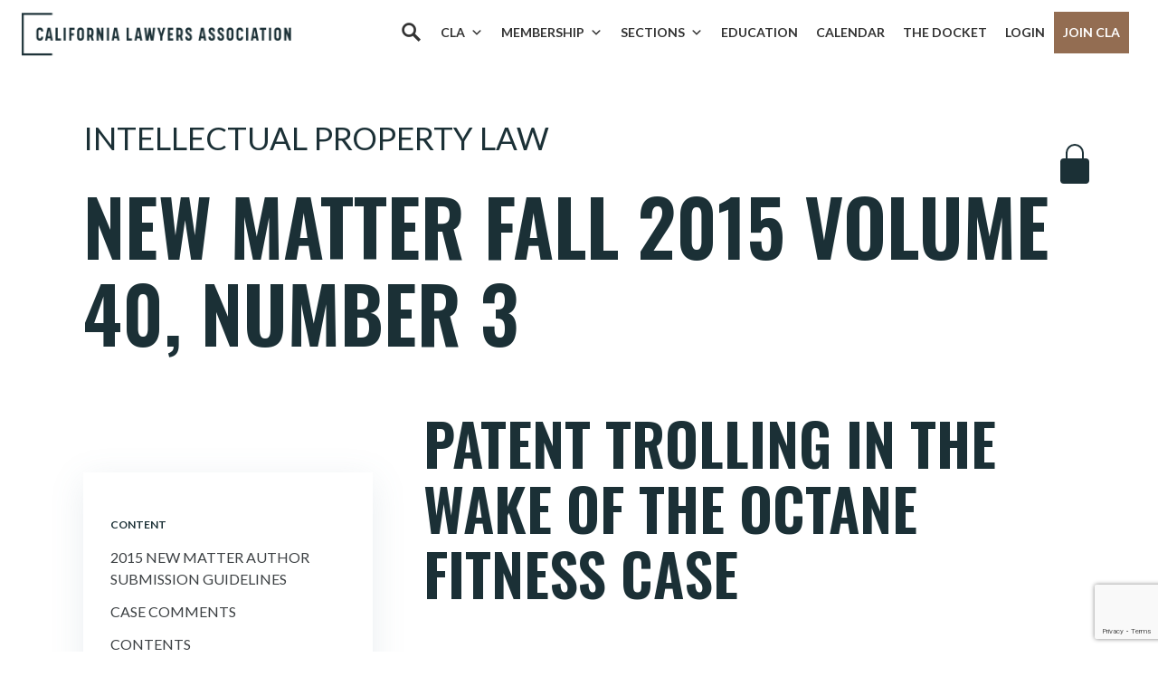

--- FILE ---
content_type: text/html; charset=utf-8
request_url: https://www.google.com/recaptcha/api2/anchor?ar=1&k=6LcenLEpAAAAAAS1iT4Y9C0VmGAXxPrq2I41lckX&co=aHR0cHM6Ly9jYWxhd3llcnMub3JnOjQ0Mw..&hl=en&v=7gg7H51Q-naNfhmCP3_R47ho&size=invisible&anchor-ms=20000&execute-ms=30000&cb=41rln1gmbbqa
body_size: 48260
content:
<!DOCTYPE HTML><html dir="ltr" lang="en"><head><meta http-equiv="Content-Type" content="text/html; charset=UTF-8">
<meta http-equiv="X-UA-Compatible" content="IE=edge">
<title>reCAPTCHA</title>
<style type="text/css">
/* cyrillic-ext */
@font-face {
  font-family: 'Roboto';
  font-style: normal;
  font-weight: 400;
  font-stretch: 100%;
  src: url(//fonts.gstatic.com/s/roboto/v48/KFO7CnqEu92Fr1ME7kSn66aGLdTylUAMa3GUBHMdazTgWw.woff2) format('woff2');
  unicode-range: U+0460-052F, U+1C80-1C8A, U+20B4, U+2DE0-2DFF, U+A640-A69F, U+FE2E-FE2F;
}
/* cyrillic */
@font-face {
  font-family: 'Roboto';
  font-style: normal;
  font-weight: 400;
  font-stretch: 100%;
  src: url(//fonts.gstatic.com/s/roboto/v48/KFO7CnqEu92Fr1ME7kSn66aGLdTylUAMa3iUBHMdazTgWw.woff2) format('woff2');
  unicode-range: U+0301, U+0400-045F, U+0490-0491, U+04B0-04B1, U+2116;
}
/* greek-ext */
@font-face {
  font-family: 'Roboto';
  font-style: normal;
  font-weight: 400;
  font-stretch: 100%;
  src: url(//fonts.gstatic.com/s/roboto/v48/KFO7CnqEu92Fr1ME7kSn66aGLdTylUAMa3CUBHMdazTgWw.woff2) format('woff2');
  unicode-range: U+1F00-1FFF;
}
/* greek */
@font-face {
  font-family: 'Roboto';
  font-style: normal;
  font-weight: 400;
  font-stretch: 100%;
  src: url(//fonts.gstatic.com/s/roboto/v48/KFO7CnqEu92Fr1ME7kSn66aGLdTylUAMa3-UBHMdazTgWw.woff2) format('woff2');
  unicode-range: U+0370-0377, U+037A-037F, U+0384-038A, U+038C, U+038E-03A1, U+03A3-03FF;
}
/* math */
@font-face {
  font-family: 'Roboto';
  font-style: normal;
  font-weight: 400;
  font-stretch: 100%;
  src: url(//fonts.gstatic.com/s/roboto/v48/KFO7CnqEu92Fr1ME7kSn66aGLdTylUAMawCUBHMdazTgWw.woff2) format('woff2');
  unicode-range: U+0302-0303, U+0305, U+0307-0308, U+0310, U+0312, U+0315, U+031A, U+0326-0327, U+032C, U+032F-0330, U+0332-0333, U+0338, U+033A, U+0346, U+034D, U+0391-03A1, U+03A3-03A9, U+03B1-03C9, U+03D1, U+03D5-03D6, U+03F0-03F1, U+03F4-03F5, U+2016-2017, U+2034-2038, U+203C, U+2040, U+2043, U+2047, U+2050, U+2057, U+205F, U+2070-2071, U+2074-208E, U+2090-209C, U+20D0-20DC, U+20E1, U+20E5-20EF, U+2100-2112, U+2114-2115, U+2117-2121, U+2123-214F, U+2190, U+2192, U+2194-21AE, U+21B0-21E5, U+21F1-21F2, U+21F4-2211, U+2213-2214, U+2216-22FF, U+2308-230B, U+2310, U+2319, U+231C-2321, U+2336-237A, U+237C, U+2395, U+239B-23B7, U+23D0, U+23DC-23E1, U+2474-2475, U+25AF, U+25B3, U+25B7, U+25BD, U+25C1, U+25CA, U+25CC, U+25FB, U+266D-266F, U+27C0-27FF, U+2900-2AFF, U+2B0E-2B11, U+2B30-2B4C, U+2BFE, U+3030, U+FF5B, U+FF5D, U+1D400-1D7FF, U+1EE00-1EEFF;
}
/* symbols */
@font-face {
  font-family: 'Roboto';
  font-style: normal;
  font-weight: 400;
  font-stretch: 100%;
  src: url(//fonts.gstatic.com/s/roboto/v48/KFO7CnqEu92Fr1ME7kSn66aGLdTylUAMaxKUBHMdazTgWw.woff2) format('woff2');
  unicode-range: U+0001-000C, U+000E-001F, U+007F-009F, U+20DD-20E0, U+20E2-20E4, U+2150-218F, U+2190, U+2192, U+2194-2199, U+21AF, U+21E6-21F0, U+21F3, U+2218-2219, U+2299, U+22C4-22C6, U+2300-243F, U+2440-244A, U+2460-24FF, U+25A0-27BF, U+2800-28FF, U+2921-2922, U+2981, U+29BF, U+29EB, U+2B00-2BFF, U+4DC0-4DFF, U+FFF9-FFFB, U+10140-1018E, U+10190-1019C, U+101A0, U+101D0-101FD, U+102E0-102FB, U+10E60-10E7E, U+1D2C0-1D2D3, U+1D2E0-1D37F, U+1F000-1F0FF, U+1F100-1F1AD, U+1F1E6-1F1FF, U+1F30D-1F30F, U+1F315, U+1F31C, U+1F31E, U+1F320-1F32C, U+1F336, U+1F378, U+1F37D, U+1F382, U+1F393-1F39F, U+1F3A7-1F3A8, U+1F3AC-1F3AF, U+1F3C2, U+1F3C4-1F3C6, U+1F3CA-1F3CE, U+1F3D4-1F3E0, U+1F3ED, U+1F3F1-1F3F3, U+1F3F5-1F3F7, U+1F408, U+1F415, U+1F41F, U+1F426, U+1F43F, U+1F441-1F442, U+1F444, U+1F446-1F449, U+1F44C-1F44E, U+1F453, U+1F46A, U+1F47D, U+1F4A3, U+1F4B0, U+1F4B3, U+1F4B9, U+1F4BB, U+1F4BF, U+1F4C8-1F4CB, U+1F4D6, U+1F4DA, U+1F4DF, U+1F4E3-1F4E6, U+1F4EA-1F4ED, U+1F4F7, U+1F4F9-1F4FB, U+1F4FD-1F4FE, U+1F503, U+1F507-1F50B, U+1F50D, U+1F512-1F513, U+1F53E-1F54A, U+1F54F-1F5FA, U+1F610, U+1F650-1F67F, U+1F687, U+1F68D, U+1F691, U+1F694, U+1F698, U+1F6AD, U+1F6B2, U+1F6B9-1F6BA, U+1F6BC, U+1F6C6-1F6CF, U+1F6D3-1F6D7, U+1F6E0-1F6EA, U+1F6F0-1F6F3, U+1F6F7-1F6FC, U+1F700-1F7FF, U+1F800-1F80B, U+1F810-1F847, U+1F850-1F859, U+1F860-1F887, U+1F890-1F8AD, U+1F8B0-1F8BB, U+1F8C0-1F8C1, U+1F900-1F90B, U+1F93B, U+1F946, U+1F984, U+1F996, U+1F9E9, U+1FA00-1FA6F, U+1FA70-1FA7C, U+1FA80-1FA89, U+1FA8F-1FAC6, U+1FACE-1FADC, U+1FADF-1FAE9, U+1FAF0-1FAF8, U+1FB00-1FBFF;
}
/* vietnamese */
@font-face {
  font-family: 'Roboto';
  font-style: normal;
  font-weight: 400;
  font-stretch: 100%;
  src: url(//fonts.gstatic.com/s/roboto/v48/KFO7CnqEu92Fr1ME7kSn66aGLdTylUAMa3OUBHMdazTgWw.woff2) format('woff2');
  unicode-range: U+0102-0103, U+0110-0111, U+0128-0129, U+0168-0169, U+01A0-01A1, U+01AF-01B0, U+0300-0301, U+0303-0304, U+0308-0309, U+0323, U+0329, U+1EA0-1EF9, U+20AB;
}
/* latin-ext */
@font-face {
  font-family: 'Roboto';
  font-style: normal;
  font-weight: 400;
  font-stretch: 100%;
  src: url(//fonts.gstatic.com/s/roboto/v48/KFO7CnqEu92Fr1ME7kSn66aGLdTylUAMa3KUBHMdazTgWw.woff2) format('woff2');
  unicode-range: U+0100-02BA, U+02BD-02C5, U+02C7-02CC, U+02CE-02D7, U+02DD-02FF, U+0304, U+0308, U+0329, U+1D00-1DBF, U+1E00-1E9F, U+1EF2-1EFF, U+2020, U+20A0-20AB, U+20AD-20C0, U+2113, U+2C60-2C7F, U+A720-A7FF;
}
/* latin */
@font-face {
  font-family: 'Roboto';
  font-style: normal;
  font-weight: 400;
  font-stretch: 100%;
  src: url(//fonts.gstatic.com/s/roboto/v48/KFO7CnqEu92Fr1ME7kSn66aGLdTylUAMa3yUBHMdazQ.woff2) format('woff2');
  unicode-range: U+0000-00FF, U+0131, U+0152-0153, U+02BB-02BC, U+02C6, U+02DA, U+02DC, U+0304, U+0308, U+0329, U+2000-206F, U+20AC, U+2122, U+2191, U+2193, U+2212, U+2215, U+FEFF, U+FFFD;
}
/* cyrillic-ext */
@font-face {
  font-family: 'Roboto';
  font-style: normal;
  font-weight: 500;
  font-stretch: 100%;
  src: url(//fonts.gstatic.com/s/roboto/v48/KFO7CnqEu92Fr1ME7kSn66aGLdTylUAMa3GUBHMdazTgWw.woff2) format('woff2');
  unicode-range: U+0460-052F, U+1C80-1C8A, U+20B4, U+2DE0-2DFF, U+A640-A69F, U+FE2E-FE2F;
}
/* cyrillic */
@font-face {
  font-family: 'Roboto';
  font-style: normal;
  font-weight: 500;
  font-stretch: 100%;
  src: url(//fonts.gstatic.com/s/roboto/v48/KFO7CnqEu92Fr1ME7kSn66aGLdTylUAMa3iUBHMdazTgWw.woff2) format('woff2');
  unicode-range: U+0301, U+0400-045F, U+0490-0491, U+04B0-04B1, U+2116;
}
/* greek-ext */
@font-face {
  font-family: 'Roboto';
  font-style: normal;
  font-weight: 500;
  font-stretch: 100%;
  src: url(//fonts.gstatic.com/s/roboto/v48/KFO7CnqEu92Fr1ME7kSn66aGLdTylUAMa3CUBHMdazTgWw.woff2) format('woff2');
  unicode-range: U+1F00-1FFF;
}
/* greek */
@font-face {
  font-family: 'Roboto';
  font-style: normal;
  font-weight: 500;
  font-stretch: 100%;
  src: url(//fonts.gstatic.com/s/roboto/v48/KFO7CnqEu92Fr1ME7kSn66aGLdTylUAMa3-UBHMdazTgWw.woff2) format('woff2');
  unicode-range: U+0370-0377, U+037A-037F, U+0384-038A, U+038C, U+038E-03A1, U+03A3-03FF;
}
/* math */
@font-face {
  font-family: 'Roboto';
  font-style: normal;
  font-weight: 500;
  font-stretch: 100%;
  src: url(//fonts.gstatic.com/s/roboto/v48/KFO7CnqEu92Fr1ME7kSn66aGLdTylUAMawCUBHMdazTgWw.woff2) format('woff2');
  unicode-range: U+0302-0303, U+0305, U+0307-0308, U+0310, U+0312, U+0315, U+031A, U+0326-0327, U+032C, U+032F-0330, U+0332-0333, U+0338, U+033A, U+0346, U+034D, U+0391-03A1, U+03A3-03A9, U+03B1-03C9, U+03D1, U+03D5-03D6, U+03F0-03F1, U+03F4-03F5, U+2016-2017, U+2034-2038, U+203C, U+2040, U+2043, U+2047, U+2050, U+2057, U+205F, U+2070-2071, U+2074-208E, U+2090-209C, U+20D0-20DC, U+20E1, U+20E5-20EF, U+2100-2112, U+2114-2115, U+2117-2121, U+2123-214F, U+2190, U+2192, U+2194-21AE, U+21B0-21E5, U+21F1-21F2, U+21F4-2211, U+2213-2214, U+2216-22FF, U+2308-230B, U+2310, U+2319, U+231C-2321, U+2336-237A, U+237C, U+2395, U+239B-23B7, U+23D0, U+23DC-23E1, U+2474-2475, U+25AF, U+25B3, U+25B7, U+25BD, U+25C1, U+25CA, U+25CC, U+25FB, U+266D-266F, U+27C0-27FF, U+2900-2AFF, U+2B0E-2B11, U+2B30-2B4C, U+2BFE, U+3030, U+FF5B, U+FF5D, U+1D400-1D7FF, U+1EE00-1EEFF;
}
/* symbols */
@font-face {
  font-family: 'Roboto';
  font-style: normal;
  font-weight: 500;
  font-stretch: 100%;
  src: url(//fonts.gstatic.com/s/roboto/v48/KFO7CnqEu92Fr1ME7kSn66aGLdTylUAMaxKUBHMdazTgWw.woff2) format('woff2');
  unicode-range: U+0001-000C, U+000E-001F, U+007F-009F, U+20DD-20E0, U+20E2-20E4, U+2150-218F, U+2190, U+2192, U+2194-2199, U+21AF, U+21E6-21F0, U+21F3, U+2218-2219, U+2299, U+22C4-22C6, U+2300-243F, U+2440-244A, U+2460-24FF, U+25A0-27BF, U+2800-28FF, U+2921-2922, U+2981, U+29BF, U+29EB, U+2B00-2BFF, U+4DC0-4DFF, U+FFF9-FFFB, U+10140-1018E, U+10190-1019C, U+101A0, U+101D0-101FD, U+102E0-102FB, U+10E60-10E7E, U+1D2C0-1D2D3, U+1D2E0-1D37F, U+1F000-1F0FF, U+1F100-1F1AD, U+1F1E6-1F1FF, U+1F30D-1F30F, U+1F315, U+1F31C, U+1F31E, U+1F320-1F32C, U+1F336, U+1F378, U+1F37D, U+1F382, U+1F393-1F39F, U+1F3A7-1F3A8, U+1F3AC-1F3AF, U+1F3C2, U+1F3C4-1F3C6, U+1F3CA-1F3CE, U+1F3D4-1F3E0, U+1F3ED, U+1F3F1-1F3F3, U+1F3F5-1F3F7, U+1F408, U+1F415, U+1F41F, U+1F426, U+1F43F, U+1F441-1F442, U+1F444, U+1F446-1F449, U+1F44C-1F44E, U+1F453, U+1F46A, U+1F47D, U+1F4A3, U+1F4B0, U+1F4B3, U+1F4B9, U+1F4BB, U+1F4BF, U+1F4C8-1F4CB, U+1F4D6, U+1F4DA, U+1F4DF, U+1F4E3-1F4E6, U+1F4EA-1F4ED, U+1F4F7, U+1F4F9-1F4FB, U+1F4FD-1F4FE, U+1F503, U+1F507-1F50B, U+1F50D, U+1F512-1F513, U+1F53E-1F54A, U+1F54F-1F5FA, U+1F610, U+1F650-1F67F, U+1F687, U+1F68D, U+1F691, U+1F694, U+1F698, U+1F6AD, U+1F6B2, U+1F6B9-1F6BA, U+1F6BC, U+1F6C6-1F6CF, U+1F6D3-1F6D7, U+1F6E0-1F6EA, U+1F6F0-1F6F3, U+1F6F7-1F6FC, U+1F700-1F7FF, U+1F800-1F80B, U+1F810-1F847, U+1F850-1F859, U+1F860-1F887, U+1F890-1F8AD, U+1F8B0-1F8BB, U+1F8C0-1F8C1, U+1F900-1F90B, U+1F93B, U+1F946, U+1F984, U+1F996, U+1F9E9, U+1FA00-1FA6F, U+1FA70-1FA7C, U+1FA80-1FA89, U+1FA8F-1FAC6, U+1FACE-1FADC, U+1FADF-1FAE9, U+1FAF0-1FAF8, U+1FB00-1FBFF;
}
/* vietnamese */
@font-face {
  font-family: 'Roboto';
  font-style: normal;
  font-weight: 500;
  font-stretch: 100%;
  src: url(//fonts.gstatic.com/s/roboto/v48/KFO7CnqEu92Fr1ME7kSn66aGLdTylUAMa3OUBHMdazTgWw.woff2) format('woff2');
  unicode-range: U+0102-0103, U+0110-0111, U+0128-0129, U+0168-0169, U+01A0-01A1, U+01AF-01B0, U+0300-0301, U+0303-0304, U+0308-0309, U+0323, U+0329, U+1EA0-1EF9, U+20AB;
}
/* latin-ext */
@font-face {
  font-family: 'Roboto';
  font-style: normal;
  font-weight: 500;
  font-stretch: 100%;
  src: url(//fonts.gstatic.com/s/roboto/v48/KFO7CnqEu92Fr1ME7kSn66aGLdTylUAMa3KUBHMdazTgWw.woff2) format('woff2');
  unicode-range: U+0100-02BA, U+02BD-02C5, U+02C7-02CC, U+02CE-02D7, U+02DD-02FF, U+0304, U+0308, U+0329, U+1D00-1DBF, U+1E00-1E9F, U+1EF2-1EFF, U+2020, U+20A0-20AB, U+20AD-20C0, U+2113, U+2C60-2C7F, U+A720-A7FF;
}
/* latin */
@font-face {
  font-family: 'Roboto';
  font-style: normal;
  font-weight: 500;
  font-stretch: 100%;
  src: url(//fonts.gstatic.com/s/roboto/v48/KFO7CnqEu92Fr1ME7kSn66aGLdTylUAMa3yUBHMdazQ.woff2) format('woff2');
  unicode-range: U+0000-00FF, U+0131, U+0152-0153, U+02BB-02BC, U+02C6, U+02DA, U+02DC, U+0304, U+0308, U+0329, U+2000-206F, U+20AC, U+2122, U+2191, U+2193, U+2212, U+2215, U+FEFF, U+FFFD;
}
/* cyrillic-ext */
@font-face {
  font-family: 'Roboto';
  font-style: normal;
  font-weight: 900;
  font-stretch: 100%;
  src: url(//fonts.gstatic.com/s/roboto/v48/KFO7CnqEu92Fr1ME7kSn66aGLdTylUAMa3GUBHMdazTgWw.woff2) format('woff2');
  unicode-range: U+0460-052F, U+1C80-1C8A, U+20B4, U+2DE0-2DFF, U+A640-A69F, U+FE2E-FE2F;
}
/* cyrillic */
@font-face {
  font-family: 'Roboto';
  font-style: normal;
  font-weight: 900;
  font-stretch: 100%;
  src: url(//fonts.gstatic.com/s/roboto/v48/KFO7CnqEu92Fr1ME7kSn66aGLdTylUAMa3iUBHMdazTgWw.woff2) format('woff2');
  unicode-range: U+0301, U+0400-045F, U+0490-0491, U+04B0-04B1, U+2116;
}
/* greek-ext */
@font-face {
  font-family: 'Roboto';
  font-style: normal;
  font-weight: 900;
  font-stretch: 100%;
  src: url(//fonts.gstatic.com/s/roboto/v48/KFO7CnqEu92Fr1ME7kSn66aGLdTylUAMa3CUBHMdazTgWw.woff2) format('woff2');
  unicode-range: U+1F00-1FFF;
}
/* greek */
@font-face {
  font-family: 'Roboto';
  font-style: normal;
  font-weight: 900;
  font-stretch: 100%;
  src: url(//fonts.gstatic.com/s/roboto/v48/KFO7CnqEu92Fr1ME7kSn66aGLdTylUAMa3-UBHMdazTgWw.woff2) format('woff2');
  unicode-range: U+0370-0377, U+037A-037F, U+0384-038A, U+038C, U+038E-03A1, U+03A3-03FF;
}
/* math */
@font-face {
  font-family: 'Roboto';
  font-style: normal;
  font-weight: 900;
  font-stretch: 100%;
  src: url(//fonts.gstatic.com/s/roboto/v48/KFO7CnqEu92Fr1ME7kSn66aGLdTylUAMawCUBHMdazTgWw.woff2) format('woff2');
  unicode-range: U+0302-0303, U+0305, U+0307-0308, U+0310, U+0312, U+0315, U+031A, U+0326-0327, U+032C, U+032F-0330, U+0332-0333, U+0338, U+033A, U+0346, U+034D, U+0391-03A1, U+03A3-03A9, U+03B1-03C9, U+03D1, U+03D5-03D6, U+03F0-03F1, U+03F4-03F5, U+2016-2017, U+2034-2038, U+203C, U+2040, U+2043, U+2047, U+2050, U+2057, U+205F, U+2070-2071, U+2074-208E, U+2090-209C, U+20D0-20DC, U+20E1, U+20E5-20EF, U+2100-2112, U+2114-2115, U+2117-2121, U+2123-214F, U+2190, U+2192, U+2194-21AE, U+21B0-21E5, U+21F1-21F2, U+21F4-2211, U+2213-2214, U+2216-22FF, U+2308-230B, U+2310, U+2319, U+231C-2321, U+2336-237A, U+237C, U+2395, U+239B-23B7, U+23D0, U+23DC-23E1, U+2474-2475, U+25AF, U+25B3, U+25B7, U+25BD, U+25C1, U+25CA, U+25CC, U+25FB, U+266D-266F, U+27C0-27FF, U+2900-2AFF, U+2B0E-2B11, U+2B30-2B4C, U+2BFE, U+3030, U+FF5B, U+FF5D, U+1D400-1D7FF, U+1EE00-1EEFF;
}
/* symbols */
@font-face {
  font-family: 'Roboto';
  font-style: normal;
  font-weight: 900;
  font-stretch: 100%;
  src: url(//fonts.gstatic.com/s/roboto/v48/KFO7CnqEu92Fr1ME7kSn66aGLdTylUAMaxKUBHMdazTgWw.woff2) format('woff2');
  unicode-range: U+0001-000C, U+000E-001F, U+007F-009F, U+20DD-20E0, U+20E2-20E4, U+2150-218F, U+2190, U+2192, U+2194-2199, U+21AF, U+21E6-21F0, U+21F3, U+2218-2219, U+2299, U+22C4-22C6, U+2300-243F, U+2440-244A, U+2460-24FF, U+25A0-27BF, U+2800-28FF, U+2921-2922, U+2981, U+29BF, U+29EB, U+2B00-2BFF, U+4DC0-4DFF, U+FFF9-FFFB, U+10140-1018E, U+10190-1019C, U+101A0, U+101D0-101FD, U+102E0-102FB, U+10E60-10E7E, U+1D2C0-1D2D3, U+1D2E0-1D37F, U+1F000-1F0FF, U+1F100-1F1AD, U+1F1E6-1F1FF, U+1F30D-1F30F, U+1F315, U+1F31C, U+1F31E, U+1F320-1F32C, U+1F336, U+1F378, U+1F37D, U+1F382, U+1F393-1F39F, U+1F3A7-1F3A8, U+1F3AC-1F3AF, U+1F3C2, U+1F3C4-1F3C6, U+1F3CA-1F3CE, U+1F3D4-1F3E0, U+1F3ED, U+1F3F1-1F3F3, U+1F3F5-1F3F7, U+1F408, U+1F415, U+1F41F, U+1F426, U+1F43F, U+1F441-1F442, U+1F444, U+1F446-1F449, U+1F44C-1F44E, U+1F453, U+1F46A, U+1F47D, U+1F4A3, U+1F4B0, U+1F4B3, U+1F4B9, U+1F4BB, U+1F4BF, U+1F4C8-1F4CB, U+1F4D6, U+1F4DA, U+1F4DF, U+1F4E3-1F4E6, U+1F4EA-1F4ED, U+1F4F7, U+1F4F9-1F4FB, U+1F4FD-1F4FE, U+1F503, U+1F507-1F50B, U+1F50D, U+1F512-1F513, U+1F53E-1F54A, U+1F54F-1F5FA, U+1F610, U+1F650-1F67F, U+1F687, U+1F68D, U+1F691, U+1F694, U+1F698, U+1F6AD, U+1F6B2, U+1F6B9-1F6BA, U+1F6BC, U+1F6C6-1F6CF, U+1F6D3-1F6D7, U+1F6E0-1F6EA, U+1F6F0-1F6F3, U+1F6F7-1F6FC, U+1F700-1F7FF, U+1F800-1F80B, U+1F810-1F847, U+1F850-1F859, U+1F860-1F887, U+1F890-1F8AD, U+1F8B0-1F8BB, U+1F8C0-1F8C1, U+1F900-1F90B, U+1F93B, U+1F946, U+1F984, U+1F996, U+1F9E9, U+1FA00-1FA6F, U+1FA70-1FA7C, U+1FA80-1FA89, U+1FA8F-1FAC6, U+1FACE-1FADC, U+1FADF-1FAE9, U+1FAF0-1FAF8, U+1FB00-1FBFF;
}
/* vietnamese */
@font-face {
  font-family: 'Roboto';
  font-style: normal;
  font-weight: 900;
  font-stretch: 100%;
  src: url(//fonts.gstatic.com/s/roboto/v48/KFO7CnqEu92Fr1ME7kSn66aGLdTylUAMa3OUBHMdazTgWw.woff2) format('woff2');
  unicode-range: U+0102-0103, U+0110-0111, U+0128-0129, U+0168-0169, U+01A0-01A1, U+01AF-01B0, U+0300-0301, U+0303-0304, U+0308-0309, U+0323, U+0329, U+1EA0-1EF9, U+20AB;
}
/* latin-ext */
@font-face {
  font-family: 'Roboto';
  font-style: normal;
  font-weight: 900;
  font-stretch: 100%;
  src: url(//fonts.gstatic.com/s/roboto/v48/KFO7CnqEu92Fr1ME7kSn66aGLdTylUAMa3KUBHMdazTgWw.woff2) format('woff2');
  unicode-range: U+0100-02BA, U+02BD-02C5, U+02C7-02CC, U+02CE-02D7, U+02DD-02FF, U+0304, U+0308, U+0329, U+1D00-1DBF, U+1E00-1E9F, U+1EF2-1EFF, U+2020, U+20A0-20AB, U+20AD-20C0, U+2113, U+2C60-2C7F, U+A720-A7FF;
}
/* latin */
@font-face {
  font-family: 'Roboto';
  font-style: normal;
  font-weight: 900;
  font-stretch: 100%;
  src: url(//fonts.gstatic.com/s/roboto/v48/KFO7CnqEu92Fr1ME7kSn66aGLdTylUAMa3yUBHMdazQ.woff2) format('woff2');
  unicode-range: U+0000-00FF, U+0131, U+0152-0153, U+02BB-02BC, U+02C6, U+02DA, U+02DC, U+0304, U+0308, U+0329, U+2000-206F, U+20AC, U+2122, U+2191, U+2193, U+2212, U+2215, U+FEFF, U+FFFD;
}

</style>
<link rel="stylesheet" type="text/css" href="https://www.gstatic.com/recaptcha/releases/7gg7H51Q-naNfhmCP3_R47ho/styles__ltr.css">
<script nonce="oXvx2tt3jlXwMeWZ9BnTmQ" type="text/javascript">window['__recaptcha_api'] = 'https://www.google.com/recaptcha/api2/';</script>
<script type="text/javascript" src="https://www.gstatic.com/recaptcha/releases/7gg7H51Q-naNfhmCP3_R47ho/recaptcha__en.js" nonce="oXvx2tt3jlXwMeWZ9BnTmQ">
      
    </script></head>
<body><div id="rc-anchor-alert" class="rc-anchor-alert"></div>
<input type="hidden" id="recaptcha-token" value="[base64]">
<script type="text/javascript" nonce="oXvx2tt3jlXwMeWZ9BnTmQ">
      recaptcha.anchor.Main.init("[\x22ainput\x22,[\x22bgdata\x22,\x22\x22,\[base64]/[base64]/bmV3IFpbdF0obVswXSk6Sz09Mj9uZXcgWlt0XShtWzBdLG1bMV0pOks9PTM/bmV3IFpbdF0obVswXSxtWzFdLG1bMl0pOks9PTQ/[base64]/[base64]/[base64]/[base64]/[base64]/[base64]/[base64]/[base64]/[base64]/[base64]/[base64]/[base64]/[base64]/[base64]\\u003d\\u003d\x22,\[base64]\\u003d\\u003d\x22,\x22V8Ouwp3CrFZ1a8K1w7rCjsOnT8KwbcOBfWPDucK8wqQmw4RHwqxbU8O0w59fw7PCvcKSLsKdL0rCjcKwwozDi8K8R8OZCcOnw7QLwpInTFg5wqLDm8OBwpDCoQ3DmMOvw4Vow5nDvknCggZ/LsOxwrXDmAF7M2PCokwpFsKQIMK6CcKRPUrDtBxqwrHCrcOwLlbCr2AdYMOhGcKZwr8Tam3DoAN2wq/[base64]/Ciw7DvBtPNMKqw4/DqsKcwrxPCh3Dug3DpMKFwpRKwp4lw6ViwoUiwpsRaBDCtThxZjcxCsKKTErDgsO3KUDCi3MbH05yw44MworCoiE+wogUEQDCpTVhw4jDqTVmw4jDrVHDjxAsPsOnw5DDhmU/[base64]/DtcOeVXlbwrPDmcOdw7UFwrjDtk8bQQU3w7/Cn8K+FMOkPsKxw6h5Q3/Cng3CllFnwqx6CcKIw47DvsK8EcKnSkvDmcOOScO7JMKBFULCocOvw6jClCzDqQVYwpgoasK9woAAw6HCqMODCRDCusOwwoEBETZEw6E2TA1Aw791dcOXwqzDi8Osa24fCg7DiMKQw5nDhGTCicOeWsKMEn/DvMKaCVDCuDhcJSVMb8KTwr/[base64]/w5LCksKPwp7Dp8OeMUnDonATw6zDjhcxZ8OjHVwZckvDixzClBVDw74qN2Rtwqp9bMOfSDVuw7LDoyTDhsKLw51mwoLDkcKHwpfCmQA2CsKWwp3CqMKJT8KcVi3CpS7DhVTDp8OAUMKiw40MwrbDljQ8wpttwojCjWA3w7LDo1/DgMOBwqzDpsOrKMKYAFZGw4/[base64]/DiAnDkAcpYMOWw5hISsOWcnh3woAvfsO4eMK+TcOvPXoMwrR5woDDncOAwpbDu8K7wpZIwo3DhMKTQMOefcOUdGDCl3nDokjCuE8LwqTDocOLw5EqwpbCvsKGBcKTwopSw6fDjcKpw5nDpcOZw4fDtGvDjTPDkyYZGcK2BMKHbANsw5Z3wrhEw7zDgsO4Az/[base64]/Cowk/w4d4WcKUw6lqb8Krb1NYw6UFwqTCj8Oawr5RwoA0w6kGenrDoMKLwprCgcO8wpMhKMOQw7fDkXN7wpvDk8OAwpfDt1g8CsKKwrksABNGI8Okw63DqMKOwopkQARmw6sww6/CpS3CqDNcU8OBw4PCtSzCkMK9WsOYSMObwrRhwpxLNjktw77CjlfCo8O2CMO5w5Nnw6VhH8OkwrJewpHDsB5wGzQqdERow4NbfMKYw7RHw5zDiMOPw4IOw7TDtkDCiMKowrrDpxHDvhAXw5ABLX3DgmJMw4XDuWXCuj3CjsOjwpPCkcK/[base64]/Cgl9KCDF9w47Cn1wPwrJ5P8ObOMK0MShSKQR0w6fDuEBWwpvCg2XCjWjDg8KQW1zCunF1QMOXw6dxw7g6LMOHEkUYQMOVV8Kmw60Mw7U9Eld7acK/wrjCvsKwP8OEMw/CucOgA8KWwrnCssOuwoIVw5vDo8OjwqROUwI+wrPCgsKnZGnDk8OAY8OvwocGdcOHcHV3TzfDqcK1eMOKwp/CrsOIbF/ClSDCkVnCpyduZ8OgB8ONwrDCn8OuwqFswo9uRV5EGMOHwp0fMMO9dxPCi8KyXgjDlTs7HnpSCU3CuMKowqRxCgDCucKpZEjDvgTCg8Kqw51IPcOKwpXCnMKPXsOAG0DDusKVwp0Kw57CmMKSw4/Ds1/[base64]/Cvk7DqMKwwr8Gwp0+w7nCv8O8LsKZQFnCpcO6SMKof2zCtcO7PiDDlEQCRh3DpFzDvnYcW8ObJMOlwrvDlsKfOMKtwqguwrYIUGQ6wrMTw6bCmcOQesKFw7I4woUzJMK/wobCjcOywrEhEsKRw79/wrDCuWTCgsOxw5rDn8KPw79JKMKsVsKMw6zDkDHCgcO0wokCKwcoXlfCu8KBaV03AsKtd0rDiMOPwpDDtyELw6vDnXrDjUDDnjtbIMKowoPCsWwzwqnDnChewr7DomTCiMKkEXp/wqrDvcKKw4/DtEXCt8OtNsOjZUQrESF5Q8O6w7zDrWZvQF3DnsOewp3CvMKOesOaw4xgYmLCvsOUcXIcwojCjcOrw6Zyw4gbw4/CrMOgX0MzW8OPFMOPw47CvMObccKcw4o+F8K5wqzDs3V1WcKQOMOpOsO2AsKmNjbDjcOZeFdMYgZUwp9IBxN7BsKMwqtBJ1Efw54Yw73CrTPDqUhNwqhncQfCkMKywq8TTsO1wpcKwo3DrU/CtgN9O1/CrcK3FMO6OmTDrQHCsjM1w6jCtEpoGcK7wplnDS3DmMO1wp3DrsOPw6zCrMOyfsO2KcKUUcOMQcOKwr56b8K3dTYNwrbDn2nDlMKuRMOUw68BeMO7ZMOkw7NGw7gLwo/[base64]/ChWBJwp3CkBnCsQAew4xQSy00wp/CqG0eQT/[base64]/DuUPDh8KOw43Dn8OUdMOhwrPCtWBNw4YSVsKDw4xpRHzCtsK4Q8Kqwq4nwrVZXHkmFcO/w7/[base64]/CosO9wrJGEz/DlMOEL8O1wpbCpMKVE8KJcAV2TWXDt8OWMcO/A1Ypw7p2w7HDrjJqw4jDisK4wr0Vw6wVf10ZADJKwqdJwr3Dv3o5bcKzw67DpwILIxjDrgFNAsKkc8OMfRXDu8OWw5o8A8KKLAFDw6ghw7/Dn8OVFxfDmkjDn8KrNWgCw5DCnMKBw5vCvcOLwpfCnXk0wp3ClTvCkMKURVIJHhQOwobDjcK0w5vChMKfw4cDfxgjTEsUwpvCvWDDgG/Ci8OZw7jDs8KtalbDkmzClsOMw6TDrsKPwoUUDD/CiEgpMRbCisOePkvCnHrCgcOyw7fCnGQ+MxhUw73Cq1HCiw0NEVRnw4bDlih9bxJOOsKnMcOhKBnDsMKvZsO4wr4MO09IwrvDvcOrMsK4BHskFMOWw6fCpRbCvV8KwrvDnMOzwrHCrcO5wpnCscKmwqYow4TClsKefMK5wofCoQ9TwqkiDnPCjMKaw7/Ds8KiB8One2rCpsOfSTPCpULDtMKYw7AWIsKdw4TDvFvCmcKfWDZdFsKMasO2wq7DrMK+wroUwpTCpG4ew4TDt8KMw7AaDsOyTMO3Rg/ClMO7KsK4wroYFXAnTcKtw7REwppeG8KFIsKMwrDCnE/Ch8KWDcOeRlnDrMOsTcOvKsKEw6cOwp/DisO6YwsATcOUchMtwpZ8w4Z3BSZHScOYSUxQBcOQIijDtynCrsKUw5VuwrfCsMKDw57CmMKSeHQLwophbMKlIjjDm8KjwpJpZxlIwqrCv3nDiBIXCcOuwqBIwr9rdsKmX8Ocwp7ChFI3L3pIX3bChAHCiEbCj8Ozw5/DgMKTK8OrAFcVwp/Dijs0PsKTw6bChGJ7KAHCnAlpwoVePsKqCBzDg8OtK8KZWCN2TVYYGsOEJjDCtcOUw7gkHVwCwp/CuGxLwrbDpsO1EyMJNA8Nw5Vwwo7ChMKfw47CiQ3DkMO0C8OmwozCpADDl1jDgChvScOFcALDicKqb8OvwoR/wqbCmTXCu8KFwp5Aw5A7wrrCn05RZ8KbFlMKwrVgw5kxwoHCkC0xccK/w7hOw7fDs8Opw5vCsQMeDFPDqcK5wpsEw43CtDQ3QMOHKsK7w7dlw44HelbDj8Odwo3CuhZPw5vDgB9rw7fDqhd5wpvDp0NbwrU1Mz7CmUDDmMKFw4jChMOHwq1HwoXDmsKFFQPCpsKCK8O9w4l9wosSw5PCsggGwrgCwpHDsjISw4/DvsOqwoFKRDzCqUMPw5TCih3Dk3TCq8OoHcKbLsKCwpLCvcKcwrDCl8KDf8KbwpfDscKRw6Jpw6dqMgI9aUw3XsKUbB/[base64]/Dr8OWCSs/[base64]/A8KxWMO1EMOyHh7CnsKdwrjDssOBBk0CQlHCsko7wovCpDPDrsKkdMOKUMO6blYJBsKCwpLCk8O3w5lUKcOBTcKaesK4d8K4wpp7wokKw53Ci0ILwqXDklBSwrHCtB9Lw6rDqkQibmdcdMK1w6M5BsKOO8OLZMOFD8OcdHA1wqg/Eh/[base64]/CvXbCuTwkwqIdd8OBMR9hwrZRPVbDrcKnw5ZZwo5yU2HDmHUlWsKPw7VCDMKHNEnCq8K1wo/[base64]/[base64]/CnHIZw5sQecKyDcK/Wg08CHTCuHbCusKxXyfCtGHDoztdAcO0wogHwpfCn8KMEnJYAWA/AcOmw5zDmMKXwoLDjHZtw78+UWLDicOXD23CmsOcwos/BsOCwpjCtBIhW8KgOFTDsSnCgMK7YhJUwrNOT3HDkiwIwoTCsyzDmVxGwoVCwqvDi0M2VMO8Z8Knw5YvwpYVwqUKwrfDrcK4wrbCpjbDrMOJYwLCqcOpJMK2d1XDnhEhw4sDL8KGw6vCjcOtw7BGwoBXwpFLYjDDtX/DvggUw6rDgMOPbcOqJVgqwpgWwrzCrsKGwpfChMKhwr7CjsKwwo8pw7M/AA4Iwr8qb8O4w4jDrQhKPghQZsOEwqvDn8OaPVzCqxnDqQJAK8KOw7DDocK/wpzCpU0Uwo7CtcKGU8O3wqkFEinCgMOqRgUYwrfDghfDpyB5w5h/IWxgVnvDsmHCg8K+KDHDkcKJwrMlTcOmwozDsMOQw5LDncK/wpjCrULDg1zCvcOIWl7Cp8OrdAbCuMO1woDCsUvDq8KkMgPClMK+T8KawrrCjijDrih+w7IlAz7ChsOJPcKtd8KhZcOODcKjwoFzBHrCgy7CnsKcRMOIwqvDtybCo3gCwrvCksORw4XCusKMPG7Co8OHw7weIibCgsKYCnlGakHDs8K/TD0QScKLAMK8aMOHw4DCscOILcOFYsOew54KWFDCncOdwqDCjMOAw7NVwp/DqxlaIcKdFS7Ch8OJfwRbwo1jwqpLK8KXw5QKw50LwqbCrkLDpsK/fMKIwo1ww6N7w4PCnXw3w63DoETCu8O4w4dzXh9wwqDDjFJewr4oQ8Otw6HCkHl+w5/Di8KkJcK3CxrCgi/DrVtowoJ+wqw5E8OFcklbwoHCr8O+wrHDrMOGwoTDtcOdBcKje8KcwpbCscKZw4XDk8K1L8Kfwrkywod0UMKIw6nDqcOQw6HDrsKpw7TCmCVOwq7CnFdKVSjCpQnCgAQTwqjCqcO1W8ONwpXDgMKfw4g1fUnCqz/[base64]/Cum3DvcO2wpXDvMK4V19twrRjw7/DsMK7w7caHmYHasKOdxXCiMO6ZFTDpcKnUsOhYVDDmAInacK9w4/[base64]/[base64]/[base64]/NATConAjwrV/[base64]/DoEd6w5TClU3DrsKRwrjCg8KsV8OhIAwDw6bCtkNMwogrwqdkD0x/[base64]/[base64]/DjcOOeTXDqcKswp/Co3HCn2oDw7zDqcK2wp84w482wozCp8KFwpbDuVrDhsKxwqzDkGxXwp1Lw5spw6zDmsKPHcKfw7wMDMOWSsOwcEDCncKOwoQzw6HChxPCtSgidDnCvD8RwrfDoBExaRLCkwTCp8OVAsKzwo8IJjbDm8KrZEY4wrPDvMO0w7HDp8KhdsOVw4JJbU/DqsOIYlZhw7/Cul3DlsK1w7rDvD/DuTTCmcOyU10waMKOwqg4VWjDr8KIw61+IF3DrcK6UsK0XQYuSsOsa2MyTcKrXcKFPGAPbsKSw4HDj8KcDcKWWg4cw6PDmjYUw6LCpQfDscK6woMdIVzCmMKtbcKcCMOVN8KhJywSwo4yw6/DqDzDvMOnTW3DscKuwrLDlMKaOsKhNGIVOMK8wqnDmyg9SU4uwovDgMOkO8OWEAZ8G8OcwpbDmsObw4lZwo/DssKNNXDDmGxdIA8rQ8KTw5hrw5rCvVzCtcK3F8KBW8OpQHZ8woZHVS1rWCEEwrYDw4fDvcKRDcK/wo7DjmHCiMOxK8OJwopkw68Hw4IGXl9WSAfDp3NOI8Kxw7V0SijDrMOPb0ZKw5FBVsOUNMOraTEGw646IMO+w4jCh8KkWzrCocOmDFkTw4F3XQ54fsKbwrXDvGRFLsKWw5zCrsKHwqnDkhbCjcOdw7PDocO/WsK1wrTDnsOHOsKAwpbDs8Obw68BS8OFw60KwoDCrChbwrwgw6gKwpIdewrClRNFw7dBZsKYMMKeZsKFw7I6ScKBXcO2w7/CnsKaZ8OHw7jDqkxodXrCrknDljDCtsK3wqcOwrcEwpcEA8KXwrERw71nDRHCu8Ocw7nCtcO7wrTDlcOCw7XDomvCm8Kbw5RTw7cHw43DlULCpSTCjyEVRsO2w5BMw7XDmg/[base64]/D8KSwp/[base64]/CicO4ZxzCrsOiw4zDknUDwqXCn8Oqw6Urw4PCg8KKwoTCvsKFacKsUkwbUcOGwrVWTVzCssK6wp/Ch0fDpsO2w53Cq8KNaklcf0/[base64]/esOpGDTCtsOKwr7DvXlUNcO+E8O8w4/DnTvCicOewqjCiMOdaMKkw4nCtMOCw5fDqxomAsKyNcOEUQINSsOGHxTDkxjClsKmZMKxGcOswrzCqcKJGgbCrMKJwq7CqTd/w5nCkGRsE8OwfX1awrXDvVbDj8K8w6HDucK7w4J2dcODwp/DssO1SMOqwq5lw5nCncKLw53ChsK1LkYZwoQxL0TDmgfDrUbCphHCqWXDpcO9HVJPw4jDsULDont2SxHCk8K7ScOZwqTDrcKyAMOKwq7DvcOhw5sQanMQF1EQY1wDw7PDlsKHwqvCqTMEYiIhwo/CsCJifsOgd2A/dcO+IQ5sCQ7DmsO5wpJQbm/DpFbDs0XClMOoWsOjw5MdVcO/w4jDhTzCgF/CnH7Dg8KKPRg4wp06w5vDpwDDtT8Jw7EXKTYJeMKPBsOGw73ClcOFTXnDvsK3IMOdwrsuacKUw6Mmw5fDohslZ8KGewNmasOuwpdDw6DDnS/DinJwMUTDucOgwrgcwqHClH/DlcKrwqVww4h9ChfChgJGwojCqMKPMMKtw6Fvw4tiQ8O4ZnZww7DCmQzDl8Ovw4JvdkAyZGfCoWHCiiMfwqzDpBLCi8OEcVPCrMK4ak7CrMKoDlx6w4PDucOawo3DuMO2BnMcRsKpw5xXcHF8wrk/[base64]/[base64]/CsXPDkSjDgB1FwqURw5NZCcKTwq/DsUJNOEBGw6gtIgNhwozCoG9tw6krw71QwrloJcOoeVQfwrDDrAPCocO/wrXDr8O5wodULQDCsFx7w4XDo8O2wo0Nwp4HwoTDmlrDhg/CqcOgWsKGwrpLPQNMI8K6QMK0Vn1wdn4FJcOAGMK8DsOpw6MFE1oqwpnDtMO6UMOLQcOTwpDCtcKkwp7CnFXDslsAdMOaTcKgI8O3UsOaAMKNw6k5wqFfw4vDncO3OxNNYsK/w5fCvnDDvFx/O8K6LT8EEVLDgmISJHTDkzzDgMORw5HChXJMwo3CqW0nRXdWCcO3wp4Yw41Gw4VyPnHConYRwopMSWvCpxzClz/Ct8ORw5LCnHFMCcOEw5PClsKTPAUZfl9qw5dmX8O4wqTCr2Flwq5dYAgyw5lKw4PDhxEybHN4w4ldVMOUO8KCwqLDocKOw79cw43CtQDDn8OYw4oCB8KTw7VuwqN8P1Bbw5kub8KhNh/[base64]/[base64]/CicKmw67DjMK+wp3DlU7Du8ONW2nDh8KMwqXDh8KWw7d/I2Ecw5YaKcK1wqlDw4hrCsKpLTTCvMKew6vDhsOXwqfDuSdew6QMEcOqw7XDoQHDjcOdDMOow6dtw4w+wpJjw5J3fXzDqlEtw4ElTsOEw6BzLMOsX8OELG9kw7HDrADCs1TCm3DDtUbCinDDvngrXgTCi1fDsmVHVMOQwqo2wo51wo0+wolWwoZITsODADnDuk95FcK/[base64]/CmcOnbcO4w45bw7XDrgzCiFEyw7RWw6rCsnnDqDBIKcOIOHXCmsKQB1bDvR4QfMOZwo/Ci8KSZcKEAnBIw6ZbAcKkw6DCmcOzw7PCucO2AAcxwq/DnzF0BcOOw4jCmApsDSfCncOMwogcw5LCmH9MGcOqwqXCrzHCt1YKw5/CgMODwprCs8K2w75aWcKkfgEre8O9Z2pTHBt1w6fDkQVaw7Nrw55XwpPDnlkTw4bCuxIIw4d6w5puBSTDs8K8wp1Ww5doJRFgw6ZKw7XCosKZZFhyOzHCkl7CjMOSwovDiRFRw5xFw5HDhA/DssKow4jCh15iw7hEw6E8Y8KpworDsxnCrnITZltCwprCoX7DsgjChStRwpbCkmzClX4ow48Nw4LDjTvChsKKW8KOwo/Dk8OMw6AwOSNRw5FSLsO3wprCrHTCpcKow6ELwqfCpsKKw4zDowluwpDDrCpNYMKLbAAhwqTDgcOrwrbDjjdOIsO5PcO7wp5UasOAan9lwoo+OcOgw5tRw5QEw7vCsGUJw4rDhsK6w7rChcOtDmcDFcKrJzzDtmPDtixswp/Ct8KLwobDqmPDisKWASnCncKBwqnCksOEbgfCqETCgF89wqjDlcKhDMKiccKgw499wrrDgsOrwqEqw5nCi8Kqw7/CuGPCrxJnUMOBw541Im7Dk8KXw5nChMK3wrfCpX/DssKAw5DCpFTDrcK6w7HDpMKfw7FyBFsTJcOZwqQCwpF/DMOZBDZpRsKpAEvDpcKZB8K0w6LDgA3Cpx1EZmRYwqvDjAoeWFPCocK5MSfDssOyw5duIF7CpCTDs8Orw5UYw6TDtcO/STzDr8KCw5INdcK3wpbDpsKPNR09e3TDkC8vwpJQKsK/[base64]/Ci1LDvsK5MG7ClUTDjyxYYcOVwoTDv2w/woPCiMKYB312w7XDjMOBfMOPAwzDkUfCvBgCwpV1ZzfDhcOFw6UUOHrDpRLDosOIDUPDscKYBh1uI8KeHDpewpnDtMObR2Umw7xPEHlJwrgQWCnDpsK0w6IXO8OWw6DDi8O0VgrDisOEw6bDohnDnMOBw5M3w7MAIFjCvsKeDcOiYRLCgcKQKWLCuMOhwrR/WgQUw7UlM2tva8O4wo9Cwp/ClcOuw5N1XxvCuWIOwqJ9w7gsw7Mpw44Uw6XCosOTwpoiRsKTUQ7DpcKowrxAw5zDnH7DqMOyw78CH0dLw4HDtcKWw5kPKGlNwrPCqUjCucOuUsOYwrnCj3NLw5RCw6Y7w7jCqsKkw4IBWUjDmW/DqF7CpMOTccKmwpZNwr/Dh8OTDD3Cg1vCkmPDjlTCnMOkfMOvKcKmfVnCv8KBw5vCq8KKS8KIw4XCpsOvQcKcQcOhL8Otwp9GEsOABMO/[base64]/CosO/UVdcVsOQN2ZoIgwufMO7YMOvCMKNAsKewroaw4xuwrsOwoUMw7JReRkwGGFVwrgOdAPDkcKWw7dIw5zCvzTDnybDg8Ohw6/DmmvCmcO8d8OBwq0Dw6jDhWYcLlY0J8KpbSAIIMOYQsKZZx3CiTHDj8KtNDxnwqQ0w6l1wpbDhMOGVFUJa8Kvw7PChxrDvinCm8KvwrHCh2x7ezIIw6Rpw5LCj1/DgEXDsBVKwrDCvRvDnn7CvCTDgcOLw4w+w6F2N03DjcKBwoFCw7l8GMKDw77CusOOwpDCoHUFwqfDicO9OMKHw67CjMOBw7ZhworDhsKtw6cbwpjCg8O5w6cuw5vCtm8IwrXCsMKXwq5ZwoAFw7kkKcOqXTbDl3PDscKHwoIdwoDDucOXCx/DvsOjw6rCok16aMK3w7pXw6vCisKuLMOsAQHCm3HCkgjDsjwVMcKlJgzCtsKNw5JLwrIWM8KGwqrCj2rDl8OfIhjDrHgjG8OmTMKlZT/DhS7DryPDhnIzZMK5w7rCsB5COD92EBo9R01ywpdYICLCgA7Dn8Kbwq7Cv2IvMH7Dr0d/OVvCksK4w40/EMOST3YNw6FBcHMiw6fDusOIwr/CrT0vw58oRC5FwrR8w4rDmzRuwo8UZsO4wpDDp8OHw4IIwqoVDMODw7XDssKDK8KiwojDn2zCmT7DhcKew4zDnCkEbAZowqLCjXjDo8KoUATCkA0Qw4vDkTbDv3AOw6AKwrzDgMOxw4V2wpTCl1LCoMK/w7lhHwk1w6oeLMKawq/[base64]/[base64]/CrMKew6FQT8KUwqN+OsKXEMOMWcOZw4/[base64]/CusOYcALCrTUkw6LDrcK9w7PDtEzDkFHCncOowpwEwp7DhC9QX8OSw58dwoXDiB7DjkfDu8K3w7fCmUrCpMOMwrXDmELDhsOKwrDClsKtwp3Du0ItR8Ofw7kHw7vCscOZWm7CpMO7dnrDiC3DtjIKwozDhjDDs3rDscK/HGnDksKfw5NMQsKKMSY2PBbDnmgzwr57OgLDn2DDgMOtw68HwqJHw7FLNcOxwpJtHMKJwrEYdBQFw5TDtcO+LsOVVCoywrZJQsKzwpZ9JDBAw4nDg8Ogw7YBQXnCqMOwNcO5wpXCtcKhw7vDoj/Ch8KeMnrDtl/[base64]/DncO9w4cFcsK+w4LDm0ExIVXDhUPDoMK6w6PDpHY3w67Cm8OWEMOZLkkEwrvCiUQFw70xVcOcwrrDs3jCo8KIw4BaAsOewpLCvQzCmTLCm8KBKS9/[base64]/w4PDk8OEw4fDgBQEw6zCq8Okw77CvA47G8KPw7gXwrVpbMOYJQbDssO+PMKTD3TCvsKgwrQuwpEqDcKHwp3Ciz8Kw6nDgcOMMg7CuBR5w6t1w7TCusO9w6cpwqLCvl8Mw6MYw5cUKFzClMOtT8OOFcOtOcKrLMKvZEVcd0RyEnTCqMOAw7jCvUV4wpVMwrLDmMO5XMK/[base64]/DvsO1b8KSVsKgwpZDwqvCtx87wog4aHbDh28dwpoIHXjDr8O0ZC1leVbDrcO7QyPCgwvCuR15flZQwrvDvU7DgmxKwrLDmQc9woABwrwUH8Ogw4dsIEzDoMOfw7B/ADMFMcO2w6vDlVwSPhnDrxLCpMOuwq1vw5jDjyjDjsOxdcOiwoXCpcOfw5F0w4ZYw73DrMOiwoFEwr8uworCh8OaIsOEeMKxUHsYLcOBw73Ds8OMOMKWw7HCjHrDhcKySUTDtMO+CxdSwpBRRcOHZsO/[base64]/CtzfDsWzDvsOqQxkMLcK1HcOYwr5ENsOqw4PCtAjDjRbChTTCiR8CwotwMQJMw43Dt8OvLiPCvMOowrfCgDNqw5N/wpTDnSXDv8KeAMKVwofDtcK6w7PDj1DDnsOvwoNPGHXDn8Kbwr7DpzNRw6FWKQDDjCRtaMOFw5/Dj0Vvw6d1I1fDmcKIW1lURVEXw5XCgsOPVR7Doyohwrgsw6TCn8OtH8KUMsK8w5hRwq9gLMK7wozCn8KPZSzCoHbDhR4MwqjCtzJ6LsKhGHlRYFQVwr3DpsO3HW8PQgHCk8O2wohtwo/CqMObU8OvSMKSwpvChC9XFWbCsBUcw71swoDDrsOKBWhFwrfDgEJvw47DssK/GcOsLsKORhUuw5LDpwXCu2HCkEd+R8KQw6Z7eQ8xw4JUfAnDvQVPWsOSw7HCvRA0wpDCjiLCrcO/wprDvjbDo8KNNsKkw7XCnRHCkcONwrzCvR/CnTFywoAdwqgVPnXCrsO/w6TDocOUUMOSLiDCksOUOGsfw7I7ahPDuRDCmW8zHMK6Z1zDpEPCs8KTwojCk8KXbHMywojDqsOmwqgVw6Itw5vDgTrCmMOzw6dJw4t9w69IwoRSLsKvMWjDoMO/[base64]/[base64]/DpsKfP8OXahhGwq7Cq8KufMOnwpYZasKTZ0TDqsOAw4fCg2TDpmp1w7DDlMO1w48CPGBOPsONOgvCv0LCqR8jw47DhsOLw7rCoDXDvQsCewdCG8OTwo8lQ8Oxwrxbw4F2c8Kvw4zDuMO1wo9ow5bCgwMSLU7CkMK7w5lDccO8w4nDmsKewq/[base64]/[base64]/f8KSwpEWw7PCosKRwqjDiQIGBMKqwrXDnX7DhsObw7cfwoBvwrbCjsOSw5bCrSc5w7ZPw58Ow5/CqkfCgnRqcCZdOcKLw74RRcOrwq/DokHDpcKZwq9NY8K7T3/CvsO1MDg5ExgwwognwoNpQh/DkMOoYBDDv8K+DQU/[base64]/CiwNhTQ/CuyVfwrJBRy/Cpwsow7zCgMKBYkUxw50Ywo5Xw7gxw4o4c8KPZMOAw7Bywo03HDfDlkR9JcOzwozDrQMWwq5vwoTDqMOtXsO5DcKwWR4uwoFnw5LCi8OtI8KSf05dHsOiJCDDr0fDv3zDgMKCbsOAw7sOPcOVwo3CtEYFw6nCnsO7cMKDwovCugnClGhXwrw/w6E+wqd9wrwQw7lQEsK1V8KYwqHDosOgK8O1OCLCmDA0XsOewqzDs8O8w41zSMOBPMKYwpPDucOfX0Fawr7CvVPDmsOTAMOYwpfDozLCnjJ5ScOQE2Z/B8Ocwrtnw5AHwqrCncOQKTRbwrbCnTPDpsK7LRxew5XDrR7ClcOCw6HDkFDDnQZgE0/[base64]/CowjDu8OSw58IY0pbwpxTw7Jcw6PDpyrCsMK+w4Qkwq1rw5zDkHRSGHLDhirCmzVgfSkcS8K0wo4xTMKQwpbDg8KuMMOawo3Ck8OSMRxKBm3Cm8KuwrA1XELDpB8DPgQsRcOPARjCqMOxw5YaR2BnQAHDu8KDM8KHBcKtwpHDrMO/RGzDpnTDuj0Cw7LDhsOyImLCmQpWYXjDvwgqw48KEsO4CBfDkwLDsMKyTX5zOV/[base64]/DhGIVbwsIcsKgw6nCvMOHOcOJP8OsGsK4aRUOf3Zgw7vCmsOoJ0lnw5fCoH/Ci8OIw6bDnBjCk1Mdw5NnwrUTDsKvwr7Ds2wowqzDtGHCnsKcCsOQw7c9NMKKTA5NVMK6w65AwpvCmgrDiMOHwoDDlsOdwo9AwprCtGbCrcKjJ8O3w6LCtcO6wqLCsFXChlVJY2/ChHYxw4JKwqLDuTvCgcOiw4/DoihcBcKrw47CkMKaMcO4wro8w6jDu8ORw6vDhcOawqnDk8OhPBwraxctw5RxEcOKL8ONWyt6cDBQw4DDucODwr5wwrDDuWwUwrVFw77Ctj3ClVJSwp/DnVXCo8KUVDV8RBvCvcK7T8O5wrIwUsKPwobChB3DhsKBEMOFAB/DjFc4wpLCnAfCqCR/d8KOw7LDlgPCh8KvFMK6Zy9HZcOnwrt0PjXDmj/CkWcyH8OcPcK5w4vDsHnCqsOaYAPCtnTCjn9lJcKrwqrDgw7CvTjDlwjDgUPCj3nCmx1EORfCucK4DcOTwovCtcOaaQVAwpvDiMO1w7dtD0gCbsKxwp5iGcOhw55Ew4vCgcKLN2kDwrPCmCYDw6bDhHpAwo4JwpBGbnbCjsOyw7vCpcOVDS/CvQTCsMKSPMKswrZrQmnDuVDDpRQpGsOTw5JZa8KjJA7CpXzDvi9Ow6lvNBPDisKMwpc1wqvDk0DDlHh5EgByF8OJcAI/w4VGHcOJw49Uwr1UDDAqw54ow73DhMOaEcKLw6rCtA3DhllmZmDDq8OqBG5ew7PCnT3ClsKTwrwBVC3DoMOBL3/Cn8OkB2gDb8KxIMO8w5YVTWzDm8Khw7bDqy3Ds8OGP8KEN8KDZsOGISJ4C8OUwqHDj2t0wqEKJwvDgBTDiG3Cv8KvUiIkw6/[base64]/DgBfDocO/NsONwo/[base64]/CqMOCwoF1w63DksKUV0glw4B9dMODfsK7TCLDgTU3w5BEw7jDu8KQI8ODcTs6w6rChktFw5PDgcOgwrPCjmYpYyLDisKAwpF6AlRuI8KTPll1w6BXwqQkGXHCv8OgHsOHwrguw610wphmw6dkwqEBw5HCkW/DiF06FsOvLzk+OsOHM8OAUirDkBBSN1NKZlstI8Otw4xUw75ZwpTDgMOTesKuLcOyw4PDmcOmcknDiMKHw47DojsJwo1Dw7DCrMK0EsKrFcObNABjwqhgCcOoEHYAwq3DtBjCqF9HwrBqKgHCicKqI0E8GT/Do8OYwrsmMsKRw4rChcOUw5jDhiAFXWXDjMKswqTDhlkiworDgMOQwpoywoDDhMK+wrzCnsK1SjUowrvCmUTCp2k/[base64]/CpSFXBcOewoglwpBiV8Kaw6PCi8OOesKLwrTDpD3CkDzDjCDDpsOgdjsLw7p6ZX8owobDkExCIFTClcKpK8KpAhLDt8O4GcKuYsKaCQbCoSfCqcKgO10JPcO1Q8KFwp/DiU3DhTc1w6XDgsO5fcOfw53DnF/DucOTwr7DpcKVIcOqw7bDpBtSwrVRLMKyw6vDqnh2QFbDhx5+w4zCgcKkXsOaw5PDhMKgN8K5w7h6TcOhc8KjF8KePFcTwpJKwqBmwrdywpjDuWtMwrB+Tn/[base64]/dTTCnMKKcy8CwqgBeMOXUMOKwoXDucOXX2JkwpEhwpB7EMOHw7RuFsOgwpsMWsK1wrYaVMOiwod4WsKkVMKEN8K/[base64]/DscKuRg3DpxfDuBlJw4LCkMKvw4cRwoXDjk3DvW/Cg1BLZSdBBcK6Q8O9EsOlw6Y4wo0lMRfDlE1rwrF9UQbDgsONwoQbX8KHwrdEZV1wwo13w7U6VMKxaBXDn1xsc8OUJC8WdsKFwp45w7PDucOxTQPDigTDpDLCscORPQvCgsO/w6bDp13Cn8OjwoTDgSRWw4zCo8OdPx5Hwr4Zw406LgrDlk1TAsO7wrlDwpHDoB5SwoxZJcOQY8KxwqTCrcKQwrnCn1sewrddwo/DkcOywpLDn0vDscOACMKGwozCpBBMGR0WMFTCj8KvwqM2w4ZawqJmEMKbCMO1wpHDnAXChlsQw7JISlfDpMKPwq1Rdl9sAsKLwohLZsOYS39aw70FwotkDyXCosOhw4/[base64]/[base64]/w57CuWvDvHd2fkZTWsOTMntXRkDDgXjCsMOkwozCtsOcF2HCrUHCsj1iSxLCoMO5w5tiw7lmwp52wqx0QVzCoHzDjcOCc8OIPsKVTQ8iwr/CglAPw4/CiHDCvMOPZcO8YiPDlcOMw63DmMKyw7Mnw7fCoMO0w67CuGhpwpRMF3PCkMKOw47CqsODbE0MZDhDw696ZsKRw5cffMObwp/CssOZwobDlcOww50Sw6zCpcOOw5pvw6hFwqzCs1MER8KuPlcuwqfCvcKVwppbwpl+w6bDjBY2b8KbR8OCF0oPHVFLeSwBc1bCtAHDolfCucKawrRywpTDnsOjA3VZY3h/wodAf8K+wrXDtMOSwoBbRcOaw540cMKVwr48dMKhMlvChMKwQB/Ct8OyP14nDsOnw5trcwFuL3zCocK0Q005MzLCgnwLw7LCsFt/woPDmEDDuyMDw5zCssOqJR3CmcORNcOYw7JZOsK9wp9LwpUdwqfCg8KEwpEwX1fCgcOiGSgrwqvCmlRiJ8OGTVjCmkJgeUzDqcOeY0rCpsOQw5lCwq7CrsKJF8OtYSvDmcOAOSxKO108UMOEI004w5NiJsOvw7/CkmZpLnXCkwTCoRU7Y8KkwqEMVkoLdynCi8Kww5cXKcKocsO5ZB9pw4tXwr3DhzfCncKGw5HDt8Kiw5XDoxQhwrrCq28swpvDosKDeMOXw4vCk8KHI0TCssKEE8OqccKrwo9kO8OSM2XDqMKGDmPDnsOYwq/DvsO+F8K8w5rDr3bChsOZfMKiwqNpITvDmMKKFMOywqtdwq8/w6w7PMK5V3NYwrtzwq8kO8K9woTDoU0AOMOWSzUDwrvCsMObwpU9w6o7w64dwrXDqMKtYcOfEcObwoAnwqHCqlrCtsOeVERCS8O9M8KeV112RWDCpMOmYsKhw7gBI8KCwrlCwrFUwq5Bf8KQwqjCmMOmwq4BGsKreMOUQQvDgMKvwqfDhsKbwpnCgCteQsKTwp/CsjcVw7DDusODI8O7w77ClsOpYnFFw7zDlCFLwoDCosKzPlUnScKsUCDCpMKCwofDqFt4IcKVASbDlMKddw0uSMKlfmVWwrHCoTonwoUwLmjCiMKEwqTDmcKew5XDh8OML8Okw63Cq8OPVMKVw77CsMKLwpHDtgUQZsO5w5PDj8OTw4x/TRQCM8O0w6XDrAlow5d+w7DDlncow77DhmLCi8O4w6DDgcODw4HCjMK5TcKQAcK5R8KfwqQMw5Mzw7dWw43DisOWwo0GJsKxT3LDoBTCsDDCqcK4wr/[base64]/[base64]/w7/[base64]/CiiJ8XMOMwokowonCocKFOwXCng8dasKwIsKyKD8cw6VwQcOeHsKXFMKIwoEuwoNPYMKKw68LJVVswqdZE8Kawrhqwrkww4rDuhs0D8KXwpNcw6kRw73CssOBwo3CmMOWM8K4Rwcaw4V/f8OewqDCqwbCoMKqwp3Cn8KVJS3Dv0/ChcKGSsOHJX5IC34Hw4jDmcOXw74iw5Yw\x22],null,[\x22conf\x22,null,\x226LcenLEpAAAAAAS1iT4Y9C0VmGAXxPrq2I41lckX\x22,0,null,null,null,1,[21,125,63,73,95,87,41,43,42,83,102,105,109,121],[-1442069,929],0,null,null,null,null,0,null,0,null,700,1,null,0,\[base64]/tzcYADoGZWF6dTZkEg4Iiv2INxgAOgVNZklJNBoZCAMSFR0U8JfjNw7/vqUGGcSdCRmc4owCGQ\\u003d\\u003d\x22,0,0,null,null,1,null,0,0],\x22https://calawyers.org:443\x22,null,[3,1,1],null,null,null,1,3600,[\x22https://www.google.com/intl/en/policies/privacy/\x22,\x22https://www.google.com/intl/en/policies/terms/\x22],\x22Ru1EkchSwLMxOW+xX6m6E9YH98I0PuV94Vyd7CoLB4M\\u003d\x22,1,0,null,1,1766504986679,0,0,[133],null,[133],\x22RC-2aNdoCLj72Ar1w\x22,null,null,null,null,null,\x220dAFcWeA6mUoZWnSzAq91nvdxlZZJDMaw_8y-kKaNOeIOYuUIggAyznSgSNkMtN5JsiJig9kAQYxqqM7FmwbhnhwXv_Hh-jzyVFQ\x22,1766587786630]");
    </script></body></html>